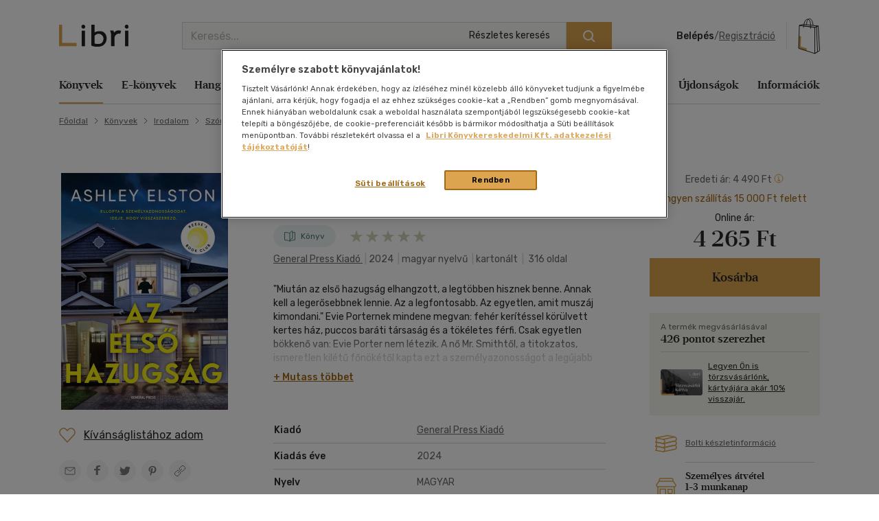

--- FILE ---
content_type: text/html; charset=utf-8
request_url: https://www.google.com/recaptcha/api2/anchor?ar=1&k=6LfyzAsTAAAAACm-GdPje1wyyZ2SGTVW1i9WIcZF&co=aHR0cHM6Ly93d3cubGlicmkuaHU6NDQz&hl=hu&v=PoyoqOPhxBO7pBk68S4YbpHZ&size=normal&anchor-ms=20000&execute-ms=30000&cb=2vn27jv1wy0v
body_size: 49598
content:
<!DOCTYPE HTML><html dir="ltr" lang="hu"><head><meta http-equiv="Content-Type" content="text/html; charset=UTF-8">
<meta http-equiv="X-UA-Compatible" content="IE=edge">
<title>reCAPTCHA</title>
<style type="text/css">
/* cyrillic-ext */
@font-face {
  font-family: 'Roboto';
  font-style: normal;
  font-weight: 400;
  font-stretch: 100%;
  src: url(//fonts.gstatic.com/s/roboto/v48/KFO7CnqEu92Fr1ME7kSn66aGLdTylUAMa3GUBHMdazTgWw.woff2) format('woff2');
  unicode-range: U+0460-052F, U+1C80-1C8A, U+20B4, U+2DE0-2DFF, U+A640-A69F, U+FE2E-FE2F;
}
/* cyrillic */
@font-face {
  font-family: 'Roboto';
  font-style: normal;
  font-weight: 400;
  font-stretch: 100%;
  src: url(//fonts.gstatic.com/s/roboto/v48/KFO7CnqEu92Fr1ME7kSn66aGLdTylUAMa3iUBHMdazTgWw.woff2) format('woff2');
  unicode-range: U+0301, U+0400-045F, U+0490-0491, U+04B0-04B1, U+2116;
}
/* greek-ext */
@font-face {
  font-family: 'Roboto';
  font-style: normal;
  font-weight: 400;
  font-stretch: 100%;
  src: url(//fonts.gstatic.com/s/roboto/v48/KFO7CnqEu92Fr1ME7kSn66aGLdTylUAMa3CUBHMdazTgWw.woff2) format('woff2');
  unicode-range: U+1F00-1FFF;
}
/* greek */
@font-face {
  font-family: 'Roboto';
  font-style: normal;
  font-weight: 400;
  font-stretch: 100%;
  src: url(//fonts.gstatic.com/s/roboto/v48/KFO7CnqEu92Fr1ME7kSn66aGLdTylUAMa3-UBHMdazTgWw.woff2) format('woff2');
  unicode-range: U+0370-0377, U+037A-037F, U+0384-038A, U+038C, U+038E-03A1, U+03A3-03FF;
}
/* math */
@font-face {
  font-family: 'Roboto';
  font-style: normal;
  font-weight: 400;
  font-stretch: 100%;
  src: url(//fonts.gstatic.com/s/roboto/v48/KFO7CnqEu92Fr1ME7kSn66aGLdTylUAMawCUBHMdazTgWw.woff2) format('woff2');
  unicode-range: U+0302-0303, U+0305, U+0307-0308, U+0310, U+0312, U+0315, U+031A, U+0326-0327, U+032C, U+032F-0330, U+0332-0333, U+0338, U+033A, U+0346, U+034D, U+0391-03A1, U+03A3-03A9, U+03B1-03C9, U+03D1, U+03D5-03D6, U+03F0-03F1, U+03F4-03F5, U+2016-2017, U+2034-2038, U+203C, U+2040, U+2043, U+2047, U+2050, U+2057, U+205F, U+2070-2071, U+2074-208E, U+2090-209C, U+20D0-20DC, U+20E1, U+20E5-20EF, U+2100-2112, U+2114-2115, U+2117-2121, U+2123-214F, U+2190, U+2192, U+2194-21AE, U+21B0-21E5, U+21F1-21F2, U+21F4-2211, U+2213-2214, U+2216-22FF, U+2308-230B, U+2310, U+2319, U+231C-2321, U+2336-237A, U+237C, U+2395, U+239B-23B7, U+23D0, U+23DC-23E1, U+2474-2475, U+25AF, U+25B3, U+25B7, U+25BD, U+25C1, U+25CA, U+25CC, U+25FB, U+266D-266F, U+27C0-27FF, U+2900-2AFF, U+2B0E-2B11, U+2B30-2B4C, U+2BFE, U+3030, U+FF5B, U+FF5D, U+1D400-1D7FF, U+1EE00-1EEFF;
}
/* symbols */
@font-face {
  font-family: 'Roboto';
  font-style: normal;
  font-weight: 400;
  font-stretch: 100%;
  src: url(//fonts.gstatic.com/s/roboto/v48/KFO7CnqEu92Fr1ME7kSn66aGLdTylUAMaxKUBHMdazTgWw.woff2) format('woff2');
  unicode-range: U+0001-000C, U+000E-001F, U+007F-009F, U+20DD-20E0, U+20E2-20E4, U+2150-218F, U+2190, U+2192, U+2194-2199, U+21AF, U+21E6-21F0, U+21F3, U+2218-2219, U+2299, U+22C4-22C6, U+2300-243F, U+2440-244A, U+2460-24FF, U+25A0-27BF, U+2800-28FF, U+2921-2922, U+2981, U+29BF, U+29EB, U+2B00-2BFF, U+4DC0-4DFF, U+FFF9-FFFB, U+10140-1018E, U+10190-1019C, U+101A0, U+101D0-101FD, U+102E0-102FB, U+10E60-10E7E, U+1D2C0-1D2D3, U+1D2E0-1D37F, U+1F000-1F0FF, U+1F100-1F1AD, U+1F1E6-1F1FF, U+1F30D-1F30F, U+1F315, U+1F31C, U+1F31E, U+1F320-1F32C, U+1F336, U+1F378, U+1F37D, U+1F382, U+1F393-1F39F, U+1F3A7-1F3A8, U+1F3AC-1F3AF, U+1F3C2, U+1F3C4-1F3C6, U+1F3CA-1F3CE, U+1F3D4-1F3E0, U+1F3ED, U+1F3F1-1F3F3, U+1F3F5-1F3F7, U+1F408, U+1F415, U+1F41F, U+1F426, U+1F43F, U+1F441-1F442, U+1F444, U+1F446-1F449, U+1F44C-1F44E, U+1F453, U+1F46A, U+1F47D, U+1F4A3, U+1F4B0, U+1F4B3, U+1F4B9, U+1F4BB, U+1F4BF, U+1F4C8-1F4CB, U+1F4D6, U+1F4DA, U+1F4DF, U+1F4E3-1F4E6, U+1F4EA-1F4ED, U+1F4F7, U+1F4F9-1F4FB, U+1F4FD-1F4FE, U+1F503, U+1F507-1F50B, U+1F50D, U+1F512-1F513, U+1F53E-1F54A, U+1F54F-1F5FA, U+1F610, U+1F650-1F67F, U+1F687, U+1F68D, U+1F691, U+1F694, U+1F698, U+1F6AD, U+1F6B2, U+1F6B9-1F6BA, U+1F6BC, U+1F6C6-1F6CF, U+1F6D3-1F6D7, U+1F6E0-1F6EA, U+1F6F0-1F6F3, U+1F6F7-1F6FC, U+1F700-1F7FF, U+1F800-1F80B, U+1F810-1F847, U+1F850-1F859, U+1F860-1F887, U+1F890-1F8AD, U+1F8B0-1F8BB, U+1F8C0-1F8C1, U+1F900-1F90B, U+1F93B, U+1F946, U+1F984, U+1F996, U+1F9E9, U+1FA00-1FA6F, U+1FA70-1FA7C, U+1FA80-1FA89, U+1FA8F-1FAC6, U+1FACE-1FADC, U+1FADF-1FAE9, U+1FAF0-1FAF8, U+1FB00-1FBFF;
}
/* vietnamese */
@font-face {
  font-family: 'Roboto';
  font-style: normal;
  font-weight: 400;
  font-stretch: 100%;
  src: url(//fonts.gstatic.com/s/roboto/v48/KFO7CnqEu92Fr1ME7kSn66aGLdTylUAMa3OUBHMdazTgWw.woff2) format('woff2');
  unicode-range: U+0102-0103, U+0110-0111, U+0128-0129, U+0168-0169, U+01A0-01A1, U+01AF-01B0, U+0300-0301, U+0303-0304, U+0308-0309, U+0323, U+0329, U+1EA0-1EF9, U+20AB;
}
/* latin-ext */
@font-face {
  font-family: 'Roboto';
  font-style: normal;
  font-weight: 400;
  font-stretch: 100%;
  src: url(//fonts.gstatic.com/s/roboto/v48/KFO7CnqEu92Fr1ME7kSn66aGLdTylUAMa3KUBHMdazTgWw.woff2) format('woff2');
  unicode-range: U+0100-02BA, U+02BD-02C5, U+02C7-02CC, U+02CE-02D7, U+02DD-02FF, U+0304, U+0308, U+0329, U+1D00-1DBF, U+1E00-1E9F, U+1EF2-1EFF, U+2020, U+20A0-20AB, U+20AD-20C0, U+2113, U+2C60-2C7F, U+A720-A7FF;
}
/* latin */
@font-face {
  font-family: 'Roboto';
  font-style: normal;
  font-weight: 400;
  font-stretch: 100%;
  src: url(//fonts.gstatic.com/s/roboto/v48/KFO7CnqEu92Fr1ME7kSn66aGLdTylUAMa3yUBHMdazQ.woff2) format('woff2');
  unicode-range: U+0000-00FF, U+0131, U+0152-0153, U+02BB-02BC, U+02C6, U+02DA, U+02DC, U+0304, U+0308, U+0329, U+2000-206F, U+20AC, U+2122, U+2191, U+2193, U+2212, U+2215, U+FEFF, U+FFFD;
}
/* cyrillic-ext */
@font-face {
  font-family: 'Roboto';
  font-style: normal;
  font-weight: 500;
  font-stretch: 100%;
  src: url(//fonts.gstatic.com/s/roboto/v48/KFO7CnqEu92Fr1ME7kSn66aGLdTylUAMa3GUBHMdazTgWw.woff2) format('woff2');
  unicode-range: U+0460-052F, U+1C80-1C8A, U+20B4, U+2DE0-2DFF, U+A640-A69F, U+FE2E-FE2F;
}
/* cyrillic */
@font-face {
  font-family: 'Roboto';
  font-style: normal;
  font-weight: 500;
  font-stretch: 100%;
  src: url(//fonts.gstatic.com/s/roboto/v48/KFO7CnqEu92Fr1ME7kSn66aGLdTylUAMa3iUBHMdazTgWw.woff2) format('woff2');
  unicode-range: U+0301, U+0400-045F, U+0490-0491, U+04B0-04B1, U+2116;
}
/* greek-ext */
@font-face {
  font-family: 'Roboto';
  font-style: normal;
  font-weight: 500;
  font-stretch: 100%;
  src: url(//fonts.gstatic.com/s/roboto/v48/KFO7CnqEu92Fr1ME7kSn66aGLdTylUAMa3CUBHMdazTgWw.woff2) format('woff2');
  unicode-range: U+1F00-1FFF;
}
/* greek */
@font-face {
  font-family: 'Roboto';
  font-style: normal;
  font-weight: 500;
  font-stretch: 100%;
  src: url(//fonts.gstatic.com/s/roboto/v48/KFO7CnqEu92Fr1ME7kSn66aGLdTylUAMa3-UBHMdazTgWw.woff2) format('woff2');
  unicode-range: U+0370-0377, U+037A-037F, U+0384-038A, U+038C, U+038E-03A1, U+03A3-03FF;
}
/* math */
@font-face {
  font-family: 'Roboto';
  font-style: normal;
  font-weight: 500;
  font-stretch: 100%;
  src: url(//fonts.gstatic.com/s/roboto/v48/KFO7CnqEu92Fr1ME7kSn66aGLdTylUAMawCUBHMdazTgWw.woff2) format('woff2');
  unicode-range: U+0302-0303, U+0305, U+0307-0308, U+0310, U+0312, U+0315, U+031A, U+0326-0327, U+032C, U+032F-0330, U+0332-0333, U+0338, U+033A, U+0346, U+034D, U+0391-03A1, U+03A3-03A9, U+03B1-03C9, U+03D1, U+03D5-03D6, U+03F0-03F1, U+03F4-03F5, U+2016-2017, U+2034-2038, U+203C, U+2040, U+2043, U+2047, U+2050, U+2057, U+205F, U+2070-2071, U+2074-208E, U+2090-209C, U+20D0-20DC, U+20E1, U+20E5-20EF, U+2100-2112, U+2114-2115, U+2117-2121, U+2123-214F, U+2190, U+2192, U+2194-21AE, U+21B0-21E5, U+21F1-21F2, U+21F4-2211, U+2213-2214, U+2216-22FF, U+2308-230B, U+2310, U+2319, U+231C-2321, U+2336-237A, U+237C, U+2395, U+239B-23B7, U+23D0, U+23DC-23E1, U+2474-2475, U+25AF, U+25B3, U+25B7, U+25BD, U+25C1, U+25CA, U+25CC, U+25FB, U+266D-266F, U+27C0-27FF, U+2900-2AFF, U+2B0E-2B11, U+2B30-2B4C, U+2BFE, U+3030, U+FF5B, U+FF5D, U+1D400-1D7FF, U+1EE00-1EEFF;
}
/* symbols */
@font-face {
  font-family: 'Roboto';
  font-style: normal;
  font-weight: 500;
  font-stretch: 100%;
  src: url(//fonts.gstatic.com/s/roboto/v48/KFO7CnqEu92Fr1ME7kSn66aGLdTylUAMaxKUBHMdazTgWw.woff2) format('woff2');
  unicode-range: U+0001-000C, U+000E-001F, U+007F-009F, U+20DD-20E0, U+20E2-20E4, U+2150-218F, U+2190, U+2192, U+2194-2199, U+21AF, U+21E6-21F0, U+21F3, U+2218-2219, U+2299, U+22C4-22C6, U+2300-243F, U+2440-244A, U+2460-24FF, U+25A0-27BF, U+2800-28FF, U+2921-2922, U+2981, U+29BF, U+29EB, U+2B00-2BFF, U+4DC0-4DFF, U+FFF9-FFFB, U+10140-1018E, U+10190-1019C, U+101A0, U+101D0-101FD, U+102E0-102FB, U+10E60-10E7E, U+1D2C0-1D2D3, U+1D2E0-1D37F, U+1F000-1F0FF, U+1F100-1F1AD, U+1F1E6-1F1FF, U+1F30D-1F30F, U+1F315, U+1F31C, U+1F31E, U+1F320-1F32C, U+1F336, U+1F378, U+1F37D, U+1F382, U+1F393-1F39F, U+1F3A7-1F3A8, U+1F3AC-1F3AF, U+1F3C2, U+1F3C4-1F3C6, U+1F3CA-1F3CE, U+1F3D4-1F3E0, U+1F3ED, U+1F3F1-1F3F3, U+1F3F5-1F3F7, U+1F408, U+1F415, U+1F41F, U+1F426, U+1F43F, U+1F441-1F442, U+1F444, U+1F446-1F449, U+1F44C-1F44E, U+1F453, U+1F46A, U+1F47D, U+1F4A3, U+1F4B0, U+1F4B3, U+1F4B9, U+1F4BB, U+1F4BF, U+1F4C8-1F4CB, U+1F4D6, U+1F4DA, U+1F4DF, U+1F4E3-1F4E6, U+1F4EA-1F4ED, U+1F4F7, U+1F4F9-1F4FB, U+1F4FD-1F4FE, U+1F503, U+1F507-1F50B, U+1F50D, U+1F512-1F513, U+1F53E-1F54A, U+1F54F-1F5FA, U+1F610, U+1F650-1F67F, U+1F687, U+1F68D, U+1F691, U+1F694, U+1F698, U+1F6AD, U+1F6B2, U+1F6B9-1F6BA, U+1F6BC, U+1F6C6-1F6CF, U+1F6D3-1F6D7, U+1F6E0-1F6EA, U+1F6F0-1F6F3, U+1F6F7-1F6FC, U+1F700-1F7FF, U+1F800-1F80B, U+1F810-1F847, U+1F850-1F859, U+1F860-1F887, U+1F890-1F8AD, U+1F8B0-1F8BB, U+1F8C0-1F8C1, U+1F900-1F90B, U+1F93B, U+1F946, U+1F984, U+1F996, U+1F9E9, U+1FA00-1FA6F, U+1FA70-1FA7C, U+1FA80-1FA89, U+1FA8F-1FAC6, U+1FACE-1FADC, U+1FADF-1FAE9, U+1FAF0-1FAF8, U+1FB00-1FBFF;
}
/* vietnamese */
@font-face {
  font-family: 'Roboto';
  font-style: normal;
  font-weight: 500;
  font-stretch: 100%;
  src: url(//fonts.gstatic.com/s/roboto/v48/KFO7CnqEu92Fr1ME7kSn66aGLdTylUAMa3OUBHMdazTgWw.woff2) format('woff2');
  unicode-range: U+0102-0103, U+0110-0111, U+0128-0129, U+0168-0169, U+01A0-01A1, U+01AF-01B0, U+0300-0301, U+0303-0304, U+0308-0309, U+0323, U+0329, U+1EA0-1EF9, U+20AB;
}
/* latin-ext */
@font-face {
  font-family: 'Roboto';
  font-style: normal;
  font-weight: 500;
  font-stretch: 100%;
  src: url(//fonts.gstatic.com/s/roboto/v48/KFO7CnqEu92Fr1ME7kSn66aGLdTylUAMa3KUBHMdazTgWw.woff2) format('woff2');
  unicode-range: U+0100-02BA, U+02BD-02C5, U+02C7-02CC, U+02CE-02D7, U+02DD-02FF, U+0304, U+0308, U+0329, U+1D00-1DBF, U+1E00-1E9F, U+1EF2-1EFF, U+2020, U+20A0-20AB, U+20AD-20C0, U+2113, U+2C60-2C7F, U+A720-A7FF;
}
/* latin */
@font-face {
  font-family: 'Roboto';
  font-style: normal;
  font-weight: 500;
  font-stretch: 100%;
  src: url(//fonts.gstatic.com/s/roboto/v48/KFO7CnqEu92Fr1ME7kSn66aGLdTylUAMa3yUBHMdazQ.woff2) format('woff2');
  unicode-range: U+0000-00FF, U+0131, U+0152-0153, U+02BB-02BC, U+02C6, U+02DA, U+02DC, U+0304, U+0308, U+0329, U+2000-206F, U+20AC, U+2122, U+2191, U+2193, U+2212, U+2215, U+FEFF, U+FFFD;
}
/* cyrillic-ext */
@font-face {
  font-family: 'Roboto';
  font-style: normal;
  font-weight: 900;
  font-stretch: 100%;
  src: url(//fonts.gstatic.com/s/roboto/v48/KFO7CnqEu92Fr1ME7kSn66aGLdTylUAMa3GUBHMdazTgWw.woff2) format('woff2');
  unicode-range: U+0460-052F, U+1C80-1C8A, U+20B4, U+2DE0-2DFF, U+A640-A69F, U+FE2E-FE2F;
}
/* cyrillic */
@font-face {
  font-family: 'Roboto';
  font-style: normal;
  font-weight: 900;
  font-stretch: 100%;
  src: url(//fonts.gstatic.com/s/roboto/v48/KFO7CnqEu92Fr1ME7kSn66aGLdTylUAMa3iUBHMdazTgWw.woff2) format('woff2');
  unicode-range: U+0301, U+0400-045F, U+0490-0491, U+04B0-04B1, U+2116;
}
/* greek-ext */
@font-face {
  font-family: 'Roboto';
  font-style: normal;
  font-weight: 900;
  font-stretch: 100%;
  src: url(//fonts.gstatic.com/s/roboto/v48/KFO7CnqEu92Fr1ME7kSn66aGLdTylUAMa3CUBHMdazTgWw.woff2) format('woff2');
  unicode-range: U+1F00-1FFF;
}
/* greek */
@font-face {
  font-family: 'Roboto';
  font-style: normal;
  font-weight: 900;
  font-stretch: 100%;
  src: url(//fonts.gstatic.com/s/roboto/v48/KFO7CnqEu92Fr1ME7kSn66aGLdTylUAMa3-UBHMdazTgWw.woff2) format('woff2');
  unicode-range: U+0370-0377, U+037A-037F, U+0384-038A, U+038C, U+038E-03A1, U+03A3-03FF;
}
/* math */
@font-face {
  font-family: 'Roboto';
  font-style: normal;
  font-weight: 900;
  font-stretch: 100%;
  src: url(//fonts.gstatic.com/s/roboto/v48/KFO7CnqEu92Fr1ME7kSn66aGLdTylUAMawCUBHMdazTgWw.woff2) format('woff2');
  unicode-range: U+0302-0303, U+0305, U+0307-0308, U+0310, U+0312, U+0315, U+031A, U+0326-0327, U+032C, U+032F-0330, U+0332-0333, U+0338, U+033A, U+0346, U+034D, U+0391-03A1, U+03A3-03A9, U+03B1-03C9, U+03D1, U+03D5-03D6, U+03F0-03F1, U+03F4-03F5, U+2016-2017, U+2034-2038, U+203C, U+2040, U+2043, U+2047, U+2050, U+2057, U+205F, U+2070-2071, U+2074-208E, U+2090-209C, U+20D0-20DC, U+20E1, U+20E5-20EF, U+2100-2112, U+2114-2115, U+2117-2121, U+2123-214F, U+2190, U+2192, U+2194-21AE, U+21B0-21E5, U+21F1-21F2, U+21F4-2211, U+2213-2214, U+2216-22FF, U+2308-230B, U+2310, U+2319, U+231C-2321, U+2336-237A, U+237C, U+2395, U+239B-23B7, U+23D0, U+23DC-23E1, U+2474-2475, U+25AF, U+25B3, U+25B7, U+25BD, U+25C1, U+25CA, U+25CC, U+25FB, U+266D-266F, U+27C0-27FF, U+2900-2AFF, U+2B0E-2B11, U+2B30-2B4C, U+2BFE, U+3030, U+FF5B, U+FF5D, U+1D400-1D7FF, U+1EE00-1EEFF;
}
/* symbols */
@font-face {
  font-family: 'Roboto';
  font-style: normal;
  font-weight: 900;
  font-stretch: 100%;
  src: url(//fonts.gstatic.com/s/roboto/v48/KFO7CnqEu92Fr1ME7kSn66aGLdTylUAMaxKUBHMdazTgWw.woff2) format('woff2');
  unicode-range: U+0001-000C, U+000E-001F, U+007F-009F, U+20DD-20E0, U+20E2-20E4, U+2150-218F, U+2190, U+2192, U+2194-2199, U+21AF, U+21E6-21F0, U+21F3, U+2218-2219, U+2299, U+22C4-22C6, U+2300-243F, U+2440-244A, U+2460-24FF, U+25A0-27BF, U+2800-28FF, U+2921-2922, U+2981, U+29BF, U+29EB, U+2B00-2BFF, U+4DC0-4DFF, U+FFF9-FFFB, U+10140-1018E, U+10190-1019C, U+101A0, U+101D0-101FD, U+102E0-102FB, U+10E60-10E7E, U+1D2C0-1D2D3, U+1D2E0-1D37F, U+1F000-1F0FF, U+1F100-1F1AD, U+1F1E6-1F1FF, U+1F30D-1F30F, U+1F315, U+1F31C, U+1F31E, U+1F320-1F32C, U+1F336, U+1F378, U+1F37D, U+1F382, U+1F393-1F39F, U+1F3A7-1F3A8, U+1F3AC-1F3AF, U+1F3C2, U+1F3C4-1F3C6, U+1F3CA-1F3CE, U+1F3D4-1F3E0, U+1F3ED, U+1F3F1-1F3F3, U+1F3F5-1F3F7, U+1F408, U+1F415, U+1F41F, U+1F426, U+1F43F, U+1F441-1F442, U+1F444, U+1F446-1F449, U+1F44C-1F44E, U+1F453, U+1F46A, U+1F47D, U+1F4A3, U+1F4B0, U+1F4B3, U+1F4B9, U+1F4BB, U+1F4BF, U+1F4C8-1F4CB, U+1F4D6, U+1F4DA, U+1F4DF, U+1F4E3-1F4E6, U+1F4EA-1F4ED, U+1F4F7, U+1F4F9-1F4FB, U+1F4FD-1F4FE, U+1F503, U+1F507-1F50B, U+1F50D, U+1F512-1F513, U+1F53E-1F54A, U+1F54F-1F5FA, U+1F610, U+1F650-1F67F, U+1F687, U+1F68D, U+1F691, U+1F694, U+1F698, U+1F6AD, U+1F6B2, U+1F6B9-1F6BA, U+1F6BC, U+1F6C6-1F6CF, U+1F6D3-1F6D7, U+1F6E0-1F6EA, U+1F6F0-1F6F3, U+1F6F7-1F6FC, U+1F700-1F7FF, U+1F800-1F80B, U+1F810-1F847, U+1F850-1F859, U+1F860-1F887, U+1F890-1F8AD, U+1F8B0-1F8BB, U+1F8C0-1F8C1, U+1F900-1F90B, U+1F93B, U+1F946, U+1F984, U+1F996, U+1F9E9, U+1FA00-1FA6F, U+1FA70-1FA7C, U+1FA80-1FA89, U+1FA8F-1FAC6, U+1FACE-1FADC, U+1FADF-1FAE9, U+1FAF0-1FAF8, U+1FB00-1FBFF;
}
/* vietnamese */
@font-face {
  font-family: 'Roboto';
  font-style: normal;
  font-weight: 900;
  font-stretch: 100%;
  src: url(//fonts.gstatic.com/s/roboto/v48/KFO7CnqEu92Fr1ME7kSn66aGLdTylUAMa3OUBHMdazTgWw.woff2) format('woff2');
  unicode-range: U+0102-0103, U+0110-0111, U+0128-0129, U+0168-0169, U+01A0-01A1, U+01AF-01B0, U+0300-0301, U+0303-0304, U+0308-0309, U+0323, U+0329, U+1EA0-1EF9, U+20AB;
}
/* latin-ext */
@font-face {
  font-family: 'Roboto';
  font-style: normal;
  font-weight: 900;
  font-stretch: 100%;
  src: url(//fonts.gstatic.com/s/roboto/v48/KFO7CnqEu92Fr1ME7kSn66aGLdTylUAMa3KUBHMdazTgWw.woff2) format('woff2');
  unicode-range: U+0100-02BA, U+02BD-02C5, U+02C7-02CC, U+02CE-02D7, U+02DD-02FF, U+0304, U+0308, U+0329, U+1D00-1DBF, U+1E00-1E9F, U+1EF2-1EFF, U+2020, U+20A0-20AB, U+20AD-20C0, U+2113, U+2C60-2C7F, U+A720-A7FF;
}
/* latin */
@font-face {
  font-family: 'Roboto';
  font-style: normal;
  font-weight: 900;
  font-stretch: 100%;
  src: url(//fonts.gstatic.com/s/roboto/v48/KFO7CnqEu92Fr1ME7kSn66aGLdTylUAMa3yUBHMdazQ.woff2) format('woff2');
  unicode-range: U+0000-00FF, U+0131, U+0152-0153, U+02BB-02BC, U+02C6, U+02DA, U+02DC, U+0304, U+0308, U+0329, U+2000-206F, U+20AC, U+2122, U+2191, U+2193, U+2212, U+2215, U+FEFF, U+FFFD;
}

</style>
<link rel="stylesheet" type="text/css" href="https://www.gstatic.com/recaptcha/releases/PoyoqOPhxBO7pBk68S4YbpHZ/styles__ltr.css">
<script nonce="TutLWbWOnfZucogy3qKyuA" type="text/javascript">window['__recaptcha_api'] = 'https://www.google.com/recaptcha/api2/';</script>
<script type="text/javascript" src="https://www.gstatic.com/recaptcha/releases/PoyoqOPhxBO7pBk68S4YbpHZ/recaptcha__hu.js" nonce="TutLWbWOnfZucogy3qKyuA">
      
    </script></head>
<body><div id="rc-anchor-alert" class="rc-anchor-alert"></div>
<input type="hidden" id="recaptcha-token" value="[base64]">
<script type="text/javascript" nonce="TutLWbWOnfZucogy3qKyuA">
      recaptcha.anchor.Main.init("[\x22ainput\x22,[\x22bgdata\x22,\x22\x22,\[base64]/[base64]/[base64]/[base64]/[base64]/UltsKytdPUU6KEU8MjA0OD9SW2wrK109RT4+NnwxOTI6KChFJjY0NTEyKT09NTUyOTYmJk0rMTxjLmxlbmd0aCYmKGMuY2hhckNvZGVBdChNKzEpJjY0NTEyKT09NTYzMjA/[base64]/[base64]/[base64]/[base64]/[base64]/[base64]/[base64]\x22,\[base64]\\u003d\\u003d\x22,\x22w5R7w5fDqcKPwpMBXlrCocKBwox8wpRSwq/ClcKIw5rDil5jazBSw5hFG0gVRCPDm8KKwqt4a0NWc3Ehwr3CnH7Dk3zDlhTCtj/Do8KIeioFw7jDjh1Uw47ChcOYAj3Dv8OXeMKKwrZ3SsK4w7pVOBXDlG7DnV/DilpXwo9vw6crUMKvw7kfwq91MhV+w4HCtjnDsVsvw6xWUCnClcKofDIJwrg8S8OaasOawp3DucK3U11swrkfwr0oMMOXw5I9F8K/[base64]/CusOzwpDDkhVIw4zCisOCIRdYwpYsw6syEw/DslBFIcOVwrNYwo/DsyhRwpNVdcOPUMKlwonCj8KBwrDCtl88wqJpwrXCkMO6wpTDmX7Dk8OEPMK1wqzCgQZSK0IGDgfCrcKrwpllw7xwwrE1F8KDPMKmwrTDphXCmyIfw6xbN1vDucKEwpNoaEp7GcKVwpsrecOHQGtjw6ASwqdFGy3CjsOlw5/CucOZJxxUw4PDtcKewpzDnDbDjGTDqnHCocODw7Fww7w0w6DDvwjCjgE5wq8nVxTDiMK7DB7DoMKlDTfCr8OEa8KeSRzDgMK+w6HCjWQTM8O0w6/Cix85w5RhwrjDgDIRw5o8QglofcOfwqlDw5Aww6crA2ZBw78+wqpSVGgLB8O0w6TDkmBew4lKVwgcTE/DvMKjw5xue8OTJsO1McORLsKGwrHChzkXw4nCkcKaHsKDw6F3GsOjXxdSEEN4wqR0wrJXAMO7J3vDjxwFE8Olwq/DmcKrw6I/DyHDmcOvQ25NN8KowoTCsMK3w4rDscO8wpXDscOTw6vChV5IVcKpwpkWUTwFw5LDjh7DrcOnw5fDosOrQ8OKwrzCvMK1woHCjQ5GwpM3f8OswrlmwqJnw4jDrMOxNFvCkVrCoTpIwpQBK8ORwpvDmcKuY8Orw6jCqsKAw75CADXDgMKNwq/CqMOdWWHDuFNAwrLDviMBw7/Cln/CtXNHcGB9QMOeAEl6VHzDs37Cv8ObwoTClcOWNk/Ci0HCgxMiXxbCpsOMw7lTw5FBwr5Lwr5qYCLCmmbDnsO7ScONKcKWUSApwrvCoGkHw6TCqmrCrsOndcO4bT7CjsOBwr7Dm8KMw4oBw4XCtsOSwrHChnJ/wrhTJ2rDg8KowpLDqMK1XTIrBgkdwrEKTsKowrFpCcOrwpjDl8OhwrLDosKlw7NYw7PDgsOVw4xDwrNywqrCiyIiWcK7U1E2wp/Do8OUwoZew7Jtw4zDlQgme8KPPcOwER8FI39IFEUlAgXCiiHDkSHCjcKvwokJwrHDmMODbm5MUXt2wplfCcOPwojCs8OZwpZ5WcK6wqgQRMOhwq47XsOBEVHCgsKFXRjCp8O2ZR91O8Otw4JGTB1BJXTCu8O7QF0JCC/Cu3k5w6vCnT1jw7zCrjTDuQpmwpjCksOlcDDCmMOpcMKVwrFTTMOIwoFUw6NtwqTCosO4wqQmfDrDn8OmL35Awr/[base64]/fsOpdMKyw61bD8OAQ2zDlsKuJRLDmsO8woTDuMODB8KNw7rCjXDDgMOcSsKNwoQqDw3DvcOTKsOBwqB5w4lFwrAoVsKfDHR6wrJ1w6lCPsKhw4TCn0orIcKtHyQawp/DgcO6w4QswqJkwr9uwqDDjcO8V8O2IcKgwp5ywqLDkXDCo8O7TX9/SMOyJsOkXkxndGDCgcKbAsKiw6AMBMKQwr5AwpBuwrljR8K6wqDCt8KswqZQJ8KSccKvMirCm8O4wr7Dg8KZwrHDvEtDA8Ogw6LCt30xw7XDosOILsK6w6vCmsODYmpQwpLCqR4Bwo3ClcKzfigZX8OmeBPDucOdwp/DswJeOsKTDmfDisKccxgVS8O5e3FGw6LCvX4yw5Z3dGDDlcKxwrPDusONw7/CpcOefMOMw6/CvcKcVsKPw4bDo8KYwrDDllYMGsO3wo7DpMOTw6oiC2YqbsOXwp7Cjhp3w6Jgw7/[base64]/[base64]/CsGnCj8OrwoMHw4/DsF/DmXB2NBF8B2fDgsKaw50OWsO5wopYwr1Ww5gGf8Okw7zCn8OnMg91OcKRwo9ww5DCtQppHMOLHU3CscO3CsKsV8Kcw7Zzw5NkcMOwEcKZTsOvw6/DiMKDw4nCocKuCRvCisOIwr0Ow5nDk3UCwqduwpfDoRFQw5fClDlywpLDsMOIaQEkGsOxw69gLHHDkFfDnMOawqA9wpbCsF/Dh8K5w6UhRCkJwrEFw4fCmcKZGMK5wqzDjMKNw782w7rCucOdwrs2dMK/wpwlw4HCi0crEAk+w7vDg3tjw5rCj8KgCMOnwqpYTsO6XMOmwqojwpfDlMOBwpTDqzDDhVTDrQfDli3ClsKechLDscOcw51Za0zDnQjCgH/CkzHDpis+wo7ChMKSD1hHwq8jw5bDj8OSwrc2DcK/[base64]/RE8Zwq/Ci1NdAMOJwpDCqMO8VQvDr8KUe2MGwoEeAMO5wp3DjcO+w4UTL0wJwqhZZMKuERPDusKRwpEFw7PDicOJK8KRHMKlR8OrAsOxw5LDo8OgwobDoA/[base64]/[base64]/DvsKSw7rCkcK6bklUb8ONVMOLwqg7w44cCEYCJh9ewpjCtV3CnsK3XxLDmgnCu0wwaCXDuy5FHsKdZsOoI2PCuU7DocKlwqZewrINHQLChcKyw5cVP3TCvxfDi3RgIcO+w5vDh0kfw7nChsOFH1I2w4nCnMK/RRfCgFYJw6VOUMKkSsKxw7TDunbDt8KUwoTCq8OhwrxoQ8OdwqzCsVMYw7rDksKdXnnCmxofQyHCunLDnMOuw5dsCxbDhjPDtsOuwr0LwqDCj17DhXtZw4jDviHCncO8IlY/[base64]/DhcOaYlQxw64lEwx8ZsOZOsOCGsKnwpF8wqZ9FxxTw6TDi3QKwpclw6bDrQhEwrHDgcK3wp3DvTFkLi9gSgzCvsOgKCQxwqhyDsOJw6thfMKRLcKWw4DDpSHDpcOhw7zCrCRZwqjDpz/CvMKQSMKMw5HCpjtpw4djN8KCw6l1B23CiXVAbcOowr7DnsOpw7nCiyx0wpo9BW/DhQXCrEzDssOdeAkRwqHDjsOmw4PDlsKcw5HCpcOlAw7ChMKNw5rDqWAOw6bCrn/Ds8KxcMKFw6PDkcKhIg3CrGbCncKEU8KvwrrDuExAw5DChcOCw6JzPcKpHmTCt8K0MEJ0w4LCsQNGRcKVwrJbZMKsw6NXwpIfw48dwq15esKKw43CucK8wpPDscKOKGbDjmjDlE/Cgg1Iwq7CpBkFacKXw4I1SMKMJgoBLD9gCsORw4zDpsKYw6DCucKAbsOfCUkhLsKKTCkSw5HDqsOXw5zCjsOVw5krw5QcBMOxwqHDrCzDqHsuw5QNw6dqwqXCu2VeDExOwpNaw6DCmMK/a0ouS8O7w4YxFW5Zwo1kw5gPKlg0wp3DoH/DhUoca8KZbFPCmsO5L3ZSal3DtMO6wr7DjhFRVsK5w5jCqQ4NOE/DilXDrnU5w4w1JMOFworCoMKVN3w7w5DCp3vClkYhw4wqw7LCljsLO0dBwqfCjsKnd8KJAGTDkE3DnMO2w4HDvnxGFMKnTSnCkQzDqMO3w7toYB/DrsKRfQRbJALDo8KdwplPwpzClcO6w6rCrsKswoHDuwXDhl8zJyQUw57DocKiKTvDg8K3w5dJwoPCmcO2woLCoMKxw73Cg8OWwrjCh8KyFsOJZsK+wpLCnFpxw77CgiMVWsOMBC1pCMOcw6Ntwpdsw6/[base64]/CmcKrwovDvV1xH8KRQ0Z3dx/DjSd6w4DDtQjDsUTCjsKjwrE3w4ZbKsKAJ8KZHcKqw7Q6cTLDmMO3w7hrS8KjezjCmMOrw7nCpcOsCjLCtBQoVsKJw5/DgVPCr3rCrivCjMKgaMK8w79Se8OYaiZHbMKNwq/Dn8K+wrRQDWHDlMOkw5zCvUDDs0DDvmdkZMO4S8Obw5PCmsOiwpDDqHPDpcKdQ8KiFUTDusKBw5VWWXrDvjXDgMKoSwNYw59/w4x3w5ETw4XDpsORfsKxwrbDj8OsVBQ/wqopw6MXT8OzBTVHwrZQwqHClcOQZwp6D8OXwq/Ch8OswrfDkSoeW8KZKcKbBSQJV3nCn1kZw7PCtcOiwrnCjMK+wpLDmsKxwqAQwpHDqzYzwqMnSxNHXMK4w7LDlDjCphnCrCw/w7XCjcOOPGfCrjljRFfCsW/[base64]/DuMOpw6AXEGnCkn05wq/DkgzCmUYMw7rDmcKEN2DDjVbCpcORIm3DtlfCmcOpdMO3SMKxw4/DiMKBwogPw5vCgsO/[base64]/CmMKGBMK7G8KJw59Pw7LDtAjChFjCriLDncKOOsK/CWtARhBbZsKHJ8KjPcK5YDdDw4fCrlnDn8O6ZMOXwr/CtcOlwpVYasKpw57CmAjChsOSwobCqVEowo1ew5fDvcKMw7jDiXDDtQAowq/ChsKtw5wdwp3CrxMLwqTCiX8aIcK0K8OBw7FCw480w7jCrMOcPz18w7kMw4PCv3PCgwrDgVTCgD4qw6chScKEdzzDmkEPJmckT8OXw4HCkEs2w4nDsMK1wo/DgnFZE2MYw5rCsH7Dp1MNPiR4HcOEw50jKcK2w57DoFhUacOSw6jCpsKYTsKMD8KWwpdsUcOAOyUlTsODw5vCicKywq5/[base64]/DsxnDgcKNTnIow7bDozjDv3/DqsKoFm9rfMKDwq9OCyXDusKWw7rCvcOLb8OlwpYZYCMaEDXCmAzDgcOBVcKMLD/Cok0KUMODwohBw5BRwpzCtMOCwpHCjcK8AsOFYRXDnMOXwpnCv2lkwrUpQ8O3w7hKWMOKMU3Dr3XCsjdbMMK4eSHDr8Kwwq7DvBDDviHDusO2bkd8wr/DhQzChkDCqhhqCsK0RcO5N0TDqsKmwrPDpMKkWinCn2kHX8OLCMKVwrt9w7DCuMOlMsKnw4jDiS7CpSPCtW4Ic8KWVC4Iw6PClRpQUMO4wrzCq03DsywLwqZ6wqUYME/CskbDgk/DvQLDllzDjTnCnMOxwpALw69fw5/CrnlvwotiwpDDqFHCpsKhw5DDvMKrTsO4wqQnJhBwwpLCs8Ojw4crw7zCk8KLFXXDmBDDtnnCq8OmdcOtw4xswrJ0wrF9w58nw48Nw57Dm8KMbsOcwrXDucK/[base64]/DgsOucHPCrsOBDw3Cg1/[base64]/[base64]/Cv8O3ckrDnMOewqLDtsKEwqnDrMOLBlDCoknDi8OTw7vCrcO8acKpw7TDiW8vJCE4WcONcFV0MsO3H8OXUER0w4PClMO8bMOQaUc+wpfDs04Awpg8L8Kawr/[base64]/EsK2ZE3CrmogIn3DqH3DgcO+woc/TMKwVsKBw7p+BcKgHMOgw4fCkXHCjcK3w4Q4fsKvaTs3KsOHw4zClcOCwo3CtnNYw6plwrjCnUgfMxRRw4XCmRrDtHo/[base64]/LCDCogfDicKZw7LDmsO7w7TCvsKzWcKXw7bDqEfDgA/DgU4HwqvDs8K6TcKbEsKcO0wFwqEVwoElMh3Cmxkyw6zDkS/Cvn4ow4PDoAfDplgFwrrDo3hfw5cRw6rDuQ/CsyM6w4HCpn5LPldpc3rDtjk5NsOVTh/CicO9QcKDwqJaTsKrworCjsKDwrXCpCjDnUYKIGEfdFh8w5bDhzEYCibCoitSwr7DgsKhw641E8K8wpHDrFpyXcOtEiDCt2jCm0Aowp7CmsKjEDVhw4XDrxHDocOWG8KzwoUWwrc/w4geXcORIMKlw5jDnMKCEQhVw7PDh8KFw54hasK0w5vCilnCn8Olw6QRw6/Dh8KTwqvDpsKhw4PDhMOow7hXw4nCrsOXYWMwYcK0wr/DlsOOwo8WHhEFwqR0aFDCuwjDhsOOw5XDqcKLV8KiaiPDg20LwrY0w69Cwq/ClSLCrMORZjLDq2TDmMK5wq3Dhi7DiBTCtMOaw7xcJi7DqV52wpYZwqxyw54fdcOtVl4Lw4XCpMKQwr/CjiLCjCPCvWfCi1PCmhp9BcOLAFhuFsKCwqbCknc7w6nCvCXDpcKTdsKKL0LCi8Oow6/CpDnDpyQjw5/Cuw5SS2dww7xQAsOIQMOkw43CnHjCmlPCtMKTT8KzFgpIdxwSwr/DgsKaw63CkxlAWC/Dmhk7UcOiVgJ5UTXDiU7DqwwRw6wQwpkzIsKdwqNzw4EKwr89cMOLXF9jRzPCrEvDtjQzaRY3RDzDosK1w4gtwpTDicOPw7B/wqjCsMOJHw9iwoDCuQrCqFFEWsO/[base64]/CmsO4asKKw47Cs8KSfcKHP8ORVBPDn8K/EXfDn8KKC8OfNUfCk8O4NMOgw6xXAsKFw6nCiltNwpsCfQ0wwpbDg1nDs8Oiw67Cm8KpAlxBw5DDhsOWwp/Ck3jCvnMLwp5bcMOLNsO/[base64]/ZcKtLgnClMKJNjwhXcKiOHBPw4ttQ8K7fzHCi8OvwqvCmkBHc8K5Zj8Lwoguw7fCrcO4BMK5X8ONw5VjwpLDicK+wr/[base64]/[base64]/CgnLDjkzDgDnCpAnCs8KjBcKMPcK4J8KAWF7Co35CwrjCrWsrZhkfLyfDgmLCq0DCocK6YntBwoRawo9bw6XDgsOaX08Mw6nCpsK5wrrDkcKjwr3DisOZYFDCgSQfCcKVwrDDv0QIwrhBQEPCkwpaw5DCqsKOZTfCpcKOZ8ObwoTCqRkJA8Ojwr/Cpx9HPcOXwo4mw6dKwqvDuy7DtHkPLsOcw6kOw54lw44YPcOvXxDDlsK7wp4zf8KvTMKgAmnDksKcBDEqwr0/[base64]/ClxrDvcKHwqNawpRZwqFCecOHw5Z3wrPCjkNjA13Co8O7w5g/eiQRw4HDgyPCm8Kmw7ocw7/DsGjDgQF4FFDDmFHDnEICGnvDvzPCuMKkwoDCucKrw608RsOle8OAw4LDinnCjlTCgCPDixrDpH/CmMO9w6U+woZGw4JLTTnCpMO5wpvDsMKEw6TCvXzDgMKuw4BNOg07wpkjw7UWSQLCvMO9w7Qow69BMQ/Di8O/YcK4W18mwqhOF2bCtsK4wqjCu8Opf3PChifCpsO9ecKAKcOxw4LCncKIOkNNwqfCm8KVEcKVPTTDr2HChsORw6AHPmzDhDTCr8Oyw5zDmWcgacO9wpkDw7otw40MYzloLAtHw4rDugI6UMKgwoZ4wqg8wp7Cg8KCw6bCinIAwpEFwqlnbk1WwpFdwpg7wp/Dpg5Ow6TCqcOhw70gdcONV8OzwowawqvCljfDgMOtw5HCusKOwo8NWMOEw6hZesODwrTDvMKmwocSZMK6w7Bow7zCuXDCvMKfwr9nI8KKQ05Mw4DCiMKNAsKZRARzcMOtwo9OIMOmJ8KSwrIOdCcSZMOTJMK7wqhLLsKuX8ORw6B1w7DDjw/[base64]/Ckk00digmwo02w6XDtMKew68JVMKQbxVNPcObSMKMf8KIwr9PwqF/[base64]/[base64]/DgcO+V8O0D8OiXiQOw53ClcKhR3BVW8Kjwq43wr7Cvy/DtiHDnsKSwpMwWxoOQn4cwqBjw7YXw4VIw6RYG3EuDELDgysMwoVvwqtbw7rDkcO/w5LDvG7Ch8KzETDDqDnDm8K3woBBwpcLbD3ChcOkGwYmR3xxUWPDiRA3wrTDi8ORZMO/bcKjUT1xw4s4w5LCv8OCw6prOsKew4laJMOkwowpw4k3fRMpw7/[base64]/wqNXEmspLMOwLVPCtcKiwqXDtmdKJ8OtV2bDsmBaw73CvMKgdlrDg09Ew4DCvCTCgCd9M1/[base64]/DmXLDlwvCtRDCqsKTOCJEBm07WGlIw5pSw51VwovDmMK3wplKwoHCikbCqyTDqxgtWMKvKC0MA8ORNcKiw5HDv8K7aW9+w4HDpcORwrB2w6nCr8KGVn/DssKrahvDjkE4wqMtasKxfQxgw5g6wosqwqvDvTzCiRstwr7DucKrwo0XZsKfw4vDusKXwrnDpmrCiCdWYE/Cq8O+fT43wrpowqF3w5vDnCNuE8KWTkQ/[base64]/ChcK0dsKdAcKqP8Kgw4/DlMKyw65FTC8uw7fCtsOLw6LDn8K+w5keScK4bMO1w7BVwoLDmVrCn8KTw4bCgF3DnWp6NALDjsKRw5Muw5bDqG7Ct8O9esKiFMK+w4XDj8Otw5F1woXDoT/ChsKxw6TClmzCt8OeBMOaD8OEah7CisKQSsKzZU58wqMdwqbDhm7CjsODw5AXw6EDfU8pw4TDpMONwrzDicKowpPCjcKnw7Azw5tDGcKVE8ONw5HCjMOkw73DmMObw5QGw77DhQFoS1cyZsOIw7ESw6TCkmrCoQ/[base64]/DiUXCrcKQHMO9HxxJwrTDv8KkwobClh17w6fCvcKxw7EPFsK+H8KlCsOnfTdtYcODw43CrH8CYMOQTXo0Qj3CsErDrMKPMFhsw6/DjFJ9wrBMZivCuQg7wojDvy7Cs1EiQkJQwrbCl255XMOSwpILwpjDiQQFw5vCqSVcT8Olf8K/[base64]/DlVYPA8OdUyzDmgExw4LCkmNMw7t9YGDCtwjCv1nCqcOaYMOnCsOCAsO5agBWOXMvw6tmE8Kdw67DunI3w7c/[base64]/L8KqYxpnRTPDsiDCgcKLw6UgTUHDug40ZSxoDjQ1a8K5w7vCh8OGXsO1YVI1OWvCgMOBT8OZLMKswrgjWcOewqVNKMKgwpYYBQMCKi1Zb0QiFcOdEQnDrErDsFM4w5pzwqfClMO/NkQZw5pkRcOsw7nCo8K4w6XCh8Oyw7bDicOVUcOYwo8NwrDChWHDhMKHasO2X8OUXgbChnJMw7sLTcODwqvCunpewqIQb8K+CUXCo8OPw4RRwoXDm2wiw4rCi0Fyw6rDsTkHwqkdw6N8BFPCgsKmCsOtw45+wpfCusKKw4LCqlPDksKdWMKJw4/[base64]/CggPDrcOcbFrCnUbCq2kNw67DgcKew75AAcKiw5TDmUUXw5HCg8KlwrEkw5zCrGRLM8O7eCXDi8KtMMOWw6AWw4A3OFfDuMKDBRfCvXhCwqIDEMOMwq/DmX7DksKhwoYJw7bDrTRpwoQJwq/CpCLDhGzDj8KXw43CnzDDtMKvwo/ChcO5wqA6wrfCtlNOUhBxwoZXd8KMScKVFsOHwpxVUSXCpVLDuSvDm8KWbmfDksK8woDCjxgZw6/Cm8O6ASfCtGNGT8KgOADDgGpSHlp1AMONBUsTakXCkEnDgQ3DncKMw7nDkcOSZMOZECrDocOwfUgKNMKhw7pPCBXDh3J8NsKfw4jDlcK/OsObw53DsGzDjMK3w78awqfCug/Dq8Oswpdgwrkhw5zCmcOoOcOTw4FtwpHDgQ3DqTtnw6zDuw7CuQ/[base64]/woNfwpgFGQw9HMOrwpHCpUzCn8Khex/CucKxI3sLwox+wr9tDcKAbsO/wpIuwoTCsMOowoIywqdswpcdG2bDi03CpMONBlJtwrrCgAHCgMKRwrBONcODw6jCn2InVMKsIxPCgsOfVsOMw5QAw7wzw6tvw4YYEcOhRjsfwq43wpzCnsKYF3w+w5LDo3A6EcOiw77CmMO1wq0PYWDDmcKhc8OEQB/DqnTCiHfCicKUTizDiALCvFbCpMKBwozCslgWClQHcyoOacKbf8KWw7zCjWPDlmUIw57Dk09bOkjDvgTDicOEwpnCmWwVQcOvwqwEw4pswrvCvsKrw5YBY8OFMzAnwrF4wprClMKse3MkDBsMw6dgwqMCwqPDn2jCqcONwqouJcK8wpbChE/DjU/DtcKLHEzDtAVtGjPDnsKveic6RSjDv8OYTzJkUcOYw79KHMOkw5nCjxTDsFhHw7U4H2Niw4QzRGLCq1rCoi/CpMOpw6zCh2kZdUfCiVwMw4/Cg8K2emJIOBPDtjMnVMK1wojCq2rCrAzCscO3w6nDihTClFzCucOJwoDDpMOoesO+wqdULUAoZkLCsnbCu256w63DqsOTWAczSMOZwo/Ci0DCsSBfwp/Dm3ZjXMK2L3DCpw/[base64]/DvcO0wpUyw6cowp/Dp39XMXbCjAMKP8OVJ29kRsO0NMKEwr7DhsObw5DDs2gHQMO7wo/[base64]/OVxVHnU8HMKGH2I2wojCpR/DhE7DmEDCrMK6w6jDvFZzDg8lwpPCkVQ1wo9sw5kVGcOiZlvDuMKzYsOpwrl8bsO5w5vCoMKpfz7ClMKPwo5Zw7jDs8OecBgzJsK/[base64]/[base64]/Dij7Ci8Oxw4YMwoDDhMKNwpgRw5EGBF/DtmfCkwPCjMO3NMKpwqAmPQ/DrsOEwqRXJgbDr8KOw6/DggTDgMOhwpzDmMKAbmR7C8OJAVXDqsO3wqc5bcKtw5BUw64Ew5bCusOrKUXCjsOAUhgbYsOTw4ovPVVVOwDCj0/[base64]/CuhlmwqHChSl1KcOWw4/Ct8KUbXhCwpZ7w5zDiGDDvzQfwrM1UcKaKRFiw5fDi1/Cly5BXGPCgTg/[base64]/[base64]/CrcKYPMOOIBU3OVPCocKfRcOXR8OvSXknNU7DpcK7bMOzw7TDvzfDslNfZjDDkngQf1whw5fCgh/DpkLDpXHCu8K/wqXDsMOsRcOmDcOhw5VaQUwdZ8KQw4PDvMKEXsOMcHA+LMKMw4ZDw5zDhFpswrjCscOWwoomwpRUw7nCuHXCnUrDgB/CpsKdd8OVCE9Aw5LCgTzCqEp3RB/[base64]/CpCQbccOaai43w4fCtcOlXcO1HiLCjcO7MMOPwqrDoMOITStwWwgnw5TCmjsrwqbClMO0wrrCvcOYMjLDtkwvA1IEwpDDt8OuT25mwoTDoMOXAm4DPcKzazIZw6JQwo8UBMOuwrFFwobCviDCmcOdF8ODIHIeI1AbesOqw742asOmwrgEwo4qemUDwpPDqjNKwr/DgX3Dl8KnNcKWwpl0Q8KeA8O/[base64]/wrDCmcKgw60Uw6hPwpcWKMOtVMKVwqfDr8OZwp4/HsKFw5RtwqHCoMOAAcO0wp1mw6QNDl09An8nw5nCrcOlbcKFwoUpw67DvMOdOMOVw4/[base64]/QsKWwpHCrsKnRnvDozM+dx3Dhl3CoMKvwojCmTjCpsK5w6/CrGXChhTDvGEGZsO0OEgSPX/DrQ9aWXAjwqnCm8OXAHtEViLCisOkwqUpDDQvBQHClsO3w5jCtsKiw5TCtlTDp8OOw5vDiF15wpzDvMOJwrbCt8KoflLDnsKywqxEw40fwqrDt8OVw4Bvw4JSLQltB8KyAS/DtnvCgcODU8K4OsK0w5LDksOhLMO1wo9NBcOuNmPClyEpw6Z7W8KifsKxbA03wroVfMKMOXXDg8OQO0nDlMOlUcKiXWjCqgIvJD7DhRHCvXlHJsOxfmJww57DkAvDr8O+wq8Gw55owo/[base64]/CiRzDjUrDqDbDphcUNzdeI2bDkwQaP08hwrlmU8OfHnEHQl/DmV1jw7l7X8OiU8OQAHcwS8OAwoPCokprccKbdMO3aMOqw4kyw7gRw5DCg34Iwrs8wpfDmgfCgsONBFzCjwEBw7TCo8OCw7t/wqsmwrZGLcO5wp5/wrnClDzCkQ1kUQMrw6nDkcKabMKpecOVa8KPwqXCh0rDsXbCnMO5IShRAgjDiBBJa8KeDUcTHMKtGMO3NkgHG1U9UsK8wqQtw4FpwrvDtcKyO8Okw4Q1w6zDmGF9w5ZRV8KlwoA7amI1w6U1ScO/[base64]/Dv2TCgQ/Dv1vDvD9SwqFVw74Xw75yIRptCnp/IcO3HMOrwoYKw7DCvlJtMR4gw5jDqsOfN8OeBFQEwqTDgMOHw53DmcOQwrwhw6TDtcOPd8K5w6vDt8K8NRYgwoDDl1zCojLDvnzCoynDqSjCn35YWWcUw5Mbw4PCvhF/wq/CvsKsw4bDrMO7wqRBwq8lHMK4woNkJxoNw5pgNsODwrZ6wpE8WXhMw6Yeek/[base64]/RmjCvnRqwqDCj8KYwrp9bgbDg3Miw7UjwovDhCVnNcOhQxTDrsKMwohkfQhzaMKIwrEKw5/CksOswrkhwoTDhCosw4pDOsO7HsOQwpJJw7TDu8KlwoXDlk5tPknDgHR2PMOuw5/DvGkFBsO6U8Kcwr7CmWlyLxzCjMKdDD/CnRApLMOOw63DoMKQYWHDpXvDm8KAasOvJUrCosODdcOtwoLDpF5mwp/CoMOIQsKPZ8OFwobClSp3axHDlw/Chy1yw7khw5zCpsKmIsK2ZcKAwqMaImJTwqjCtsK4w5rCrsO+w6sKDwVYLMOgBcOJwpliXw1Vwq9Yw6HDssKAw5E8wrDDmBRGwrDCr14zw6fDncOPQ1rDi8OowpBjw6TDpBTCrH/[base64]/Dr8O5ZsOww7TDuFzDrAtLD8KLcBJgXsKVQMKLwpMGw7I+wp7CnsO6wqbCmnM5w4nCnFA9a8OfwqQ0L8KDJgQDWsONw5LDq8OVw5HCpVLCrsKowovDm3XDv3XDhEHDjcKSDGnDvD7CszXDqQFPwpFswoNKw6DDjXk3woXCpF1/w7DDuhjCp1jCgAbDlMOEw4Ypw4TDtMKKUDjCpWvCjwlAUXDDhMOpw6vCuMK6NcOew7EDwqXCmhwHw5fDpyUGPcOVw4zCmsO1R8K/w4caw5/[base64]/[base64]/w7TDk8KEQWllDR/CnW92LsKMKiDCoh4Cw6vDsMKAU8KQw4XDg1PCq8Kpwo1EwoBba8K1wqfCj8OJw6oPwo3DocK1w77DmyfCpGXDqk3CnsOKw4/DjyTCocOPwqnDqMKEHGAQw5JCw553MsOVdR/ClsKTUAXCtcOhKVLDhETDjMKrW8OUQHtUwo3CsEVpw60YwrFDwrvCvizCh8K4LsKswpoLERZMM8OPW8O2OXbCoSNCwrJBP15Dw5nDqsKCWnjDvTTCg8OGXH7DhMOxNQxCIcOBw6fCpDgAw73Cm8KIwp3DqlUTfcOQTSsOWgkPw5c/TXcABsO3w5ISYUpLenLDtsKYw5vClsKgw5hafDchwonCmSvClgHDjMO0wqIlNsOGHHQAw75fJcKvwrsZBcOYw78Lwp/DhGrCpcO2EsOsUcK2OsKiesKHF8OSwoJtLC7CiSnDjCA1w4Vwwqpgfgk6PMOYOcOpHMOmTsOOUMKQwqfDjlnCl8KgwpMiD8OVcMKPw4N8IsKRGcOTwq/DhkAewps/EmXDt8KCOsKKMMO7w7NBw7vCn8KmNBxqUcKgAcO9I8KmCAZ4LsK3w6jCgznDq8OswqhkJ8KxPUUra8OMw4/Ck8OpSMOew5AeEcOFw48CehHDvWzDj8Ojwrg1QsOow4MxDCZxw70gK8OwRcOzw6A3MsOrbAo2w4zCq8KOwopHw5DDr8OlAAnCn2XCrWU9AsKIw6sDwrbCrhcQeX89Hz0gwqUgKFsWA8OTPxM+GWfChsKdCsKCw4/[base64]/VsKvOBPDpjAKXsOPw5bChsOGP8OUw5l/w4jCtnxOO1YXMsOaJX7CicOPw7w+FMOzwo8jDHUdw5/[base64]/fgPCocO8NcKtw7Qrw60TwrrCkMOzRXZFIm3Ci3k6wr/CjidHw4DDs8OpYsKIcBTDksOcSl/DkVB1Z2TCjMOCwqkyZ8OvwqY6w551wpdRwp7DusOLVMOtwr8bw4wBaMOMf8Knw4rDrsO0DkVyw7DCjnB/Xl16a8KeYj0xwp3DqlbCpylKYsKrM8KGQjrCkUvDu8O/w6/Co8OmwqQOZkDCmDtrwodCfBMSIcKqPFtiLnbCiRVFZ0kcbH97RmQvHTHDnTElW8KNw6B0w4zCl8OOAMOww5Qzw6BwXyDCl8O5wrdOB1/[base64]/[base64]/PcKSClnCrnHCrC4tK8K4WMK6QQkQw7fCoQJ1eMKOw7F4wrE1wpdGw60Pwr3DmMKcdcKVYMKhZ1JGw7dtw5c6wqfDjXQ1B27DlV9nYlNAw7hiajkpwpRUXQLCtMKlNR0CHWcYw4fCtgVgbcKmw5oow5vCh8OyEy1qw4/DiyF0w7oiEArCm1dPJ8OAw5E3w5LCscOVC8K+EiHDhS5Vwp/CicKodHJMw5rCpUgLw6vCk0TCt8KpwoEMBMKcwqNCYcKyCw/DsRVwwphCw50ZwrbDnDjDqsOre1bDhC3DpFrDmCjCoh5UwqVmblbCvWTCn1QMC8Kpw6rDr8KiFgPDohZtw7nDlsK6w7NcMHnDm8KrSsKtfMOswrVAARHCrsKOcSbDqsK3J39DCMORw4TCmxvCucKmw7/CvCHCtzQBw7/DmMK5UMK4w6PCosKsw5HCu0fCiS4OOMOAOWfClHrCiGAvPsK1Fm4dw69COx91H8KGwrvCu8KcIsKEw6/DmQcDwqoAw7/CuBPDqcKZwqFswqvCuAvDsyjDvn9eQsK+CWDCmDHDuxLCi8Kpw78jw4XDgsO7MAfCsx4Gw5gfCMKbFBHDvA4oWWHCj8KpU3BowoJww5lTwrYMwq1ITMKsTsOkw6Uew44GLcKtIsKAwpVIwqPDg3sCwpsXwrfChMKYw5zCtkxWworCpMK+OsKEwr/DusOOw4IEFy83E8KIacOtbFAVwpouUMK3wqvDgkw/XFjDhMK9wrJ7acOndAXCtsKkKHwtw61Qw43DjkTCpHxiLgrCqMKOK8OdwpskLiRDH0QCX8KkwqNzEMOGd8KlQyNYw5LDjMKDw6woJX3CvDfCrMKoEBVxQsK8OR/CmnfClV52Ux0bw7XCtcKJwr/Ch2fCpcOTw5YuOMK/w6fCtEDCscK5VMKqw50yCcKbwrzDnVHDpx3Ck8K6wo3CgB/[base64]/[base64]/Dm8OZwp3DqsOpw6bDqzzDiQE+w7DCgxbCjW8hw6vCjMKoUsK7w6XDr8ONw68Nwrtdw7HCiGMPwpR+w7NMIcKEwrvDqsOsasK3wpDClRzCicKgwpLCjsKcdWjCncOAw4QDw4F/w7I+w548w77DoXTCvMKKw5rDocKCw4vDgsOfw4FowrzCjg3DkGwUwr3CuynCpcOEPVxjCzLCo1bCtEpRWlV7wp/Cq8KzwqbCqcOaFMOMX2Yiw5gkw74Rw4fCrsK1w5l9SsO1fXNmF8O5w6tsw6speVhvw5cAC8KJwoUZw6PCmsKCw4towrXDpMOrOcOXbMK1HMKtw5jDpMOUwpgTSQ9HV3YaVsK4wp/[base64]/Cq2c5w4PDhQUEA0UwLlVrG8KvwrMKwqQTfsO2wqACwoFbWiXClsK/[base64]/Col/[base64]/[base64]/DicOWUMOdHcK4w5QZfGRcw6huwrBhERPDuGzDk1/DjzrCkSbCuMKpBMOWw4gywojDj2jDs8KQwosjwrfDqsOaK2xoE8KaKMK6wp1ewrcBw5hlaxDDkULDjsKTfF/DvMOAWBZ4w7tQNcOrw6oJwo05WBVLw57DpxrCog3Dn8O0QcOEC3zChzxyX8Odw5HDksOxw7HCgG5VeRnDmUPCusOew73DthPCszfChsKoVhjDjTHDiwHDmGPDiETDmcObwoM+Xg\\u003d\\u003d\x22],null,[\x22conf\x22,null,\x226LfyzAsTAAAAACm-GdPje1wyyZ2SGTVW1i9WIcZF\x22,0,null,null,null,0,[21,125,63,73,95,87,41,43,42,83,102,105,109,121],[1017145,333],0,null,null,null,null,0,null,0,1,700,1,null,0,\[base64]/76lBhn6iwkZoQoZnOKMAhmv8xEZ\x22,0,0,null,null,1,null,0,1,null,null,null,0],\x22https://www.libri.hu:443\x22,null,[1,1,1],null,null,null,0,3600,[\x22https://www.google.com/intl/hu/policies/privacy/\x22,\x22https://www.google.com/intl/hu/policies/terms/\x22],\x22S0c2V5R9BrPOLsrgSsv7R+idVFM1CoLC+Pm0UKK9stQ\\u003d\x22,0,0,null,1,1769011603874,0,0,[42,248,254],null,[46,175,120,255],\x22RC-mfuG__1kFheoUA\x22,null,null,null,null,null,\x220dAFcWeA4Nc-ijInlUW_-6_50No7VE0RyMuwDvobzlfBxHUwVMka2b4vriwSHzqzY0oQ1QPGCYNX-uMtw4tV7jAg9TvhHOj75A8g\x22,1769094403927]");
    </script></body></html>

--- FILE ---
content_type: text/html; charset=utf-8
request_url: https://www.google.com/recaptcha/api2/aframe
body_size: -251
content:
<!DOCTYPE HTML><html><head><meta http-equiv="content-type" content="text/html; charset=UTF-8"></head><body><script nonce="OweaEcofh9jEguILnZkM7w">/** Anti-fraud and anti-abuse applications only. See google.com/recaptcha */ try{var clients={'sodar':'https://pagead2.googlesyndication.com/pagead/sodar?'};window.addEventListener("message",function(a){try{if(a.source===window.parent){var b=JSON.parse(a.data);var c=clients[b['id']];if(c){var d=document.createElement('img');d.src=c+b['params']+'&rc='+(localStorage.getItem("rc::a")?sessionStorage.getItem("rc::b"):"");window.document.body.appendChild(d);sessionStorage.setItem("rc::e",parseInt(sessionStorage.getItem("rc::e")||0)+1);localStorage.setItem("rc::h",'1769008008284');}}}catch(b){}});window.parent.postMessage("_grecaptcha_ready", "*");}catch(b){}</script></body></html>